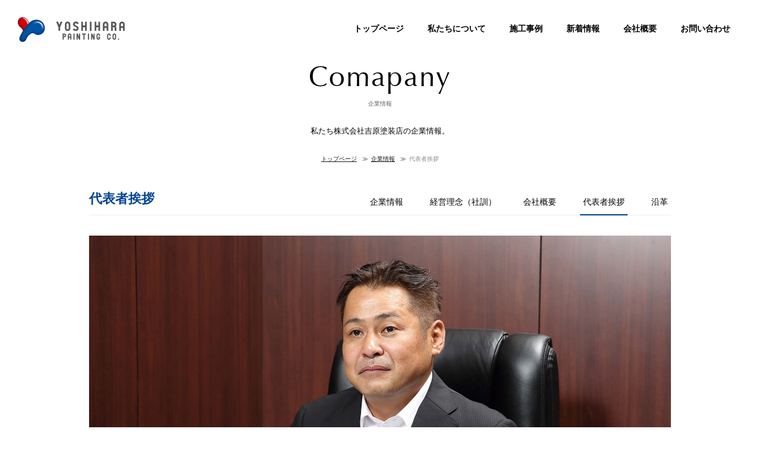

--- FILE ---
content_type: text/html; charset=UTF-8
request_url: https://yoshipen.biz/company/greeting/
body_size: 5385
content:
<!doctype html>
<html lang="ja">
<head>
<meta charset="utf-8">
<meta name="viewport" content="width=device-width, initial-scale=1.0">

<!--[if lt IE 9]>
<script src="https://yoshipen.biz/wp-content/themes/aTheme/inc/lib/html5shiv.js"></script>
<![endif]-->
<meta name='robots' content='index, follow, max-image-preview:large, max-snippet:-1, max-video-preview:-1' />

	<!-- This site is optimized with the Yoast SEO plugin v16.5 - https://yoast.com/wordpress/plugins/seo/ -->
	<title>代表者挨拶 | 岡山県の外壁塗装・内壁塗装・防水工事｜(株)吉原塗装店</title>
	<meta name="description" content="倉敷に拠点を置くケーズホームの企業情報をご確認ください。KsHome(ケーズホー ム)では岡山県内(倉敷)のお客様を中心に新築工事・リフォーム工事・エ クステリア工事・店舗工事・設計業務を行っております。" />
	<link rel="canonical" href="https://yoshipen.biz/company/greeting/" />
	<meta property="og:locale" content="ja_JP" />
	<meta property="og:type" content="article" />
	<meta property="og:title" content="代表者挨拶 | 岡山県の外壁塗装・内壁塗装・防水工事｜(株)吉原塗装店" />
	<meta property="og:description" content="倉敷に拠点を置くケーズホームの企業情報をご確認ください。KsHome(ケーズホー ム)では岡山県内(倉敷)のお客様を中心に新築工事・リフォーム工事・エ クステリア工事・店舗工事・設計業務を行っております。" />
	<meta property="og:url" content="https://yoshipen.biz/company/greeting/" />
	<meta property="og:site_name" content="岡山県の外壁塗装・内壁塗装・防水工事｜(株)吉原塗装店" />
	<meta property="article:modified_time" content="2020-07-10T07:28:19+00:00" />
	<meta property="og:image" content="https://yoshipen.biz/wp-content/uploads/2019/10/daihyou.jpg" />
	<meta name="twitter:card" content="summary" />
	<script type="application/ld+json" class="yoast-schema-graph">{"@context":"https://schema.org","@graph":[{"@type":"WebSite","@id":"https://yoshipen.biz/#website","url":"https://yoshipen.biz/","name":"\u5ca1\u5c71\u770c\u306e\u5916\u58c1\u5857\u88c5\u30fb\u5185\u58c1\u5857\u88c5\u30fb\u9632\u6c34\u5de5\u4e8b\uff5c(\u682a)\u5409\u539f\u5857\u88c5\u5e97","description":"\u5ca1\u5c71\u770c\u5ca1\u5c71\u5e02\u3067\u5916\u58c1\u5857\u88c5\u30fb\u5185\u58c1\u5857\u88c5\u30fb\u9632\u6c34\u5de5\u4e8b\u3092\u884c\u306a\u3063\u3066\u3044\u308b(\u682a)\u5409\u539f\u5857\u88c5\u5e97\u3067\u3059\u3002\u4f4f\u5b85\u306e \u5916\u58c1\u30fb\u5185\u58c1\u5857\u88c5\u3092\u306f\u3058\u3081\u3001\u516c\u5171\u65bd\u8a2d\u306e\u5857\u88c5\u307e\u3067\u5e45\u5e83\u304f\u5bfe\u5fdc\u3055\u305b\u3066\u9802\u304d\u3001\u662d\u548c36\u5e74\u306e\u5275\u696d\u4ee5\u6765\u3001 \u73fe\u5728\u307e\u3067\u306b1000\u68df\u3092\u8d85\u3048\u308b\u69d8\u3005\u306a\u5efa\u7269\u306e\u5857\u308a\u66ff\u3048\u5de5\u4e8b\u306b\u643a\u308f\u3063\u3066\u304d\u307e\u3057\u305f\u3002\u3053\u308c\u304b\u3089\u3082\u5857\u88c5\u5de5 \u4e8b\u3092\u901a\u3058\u3066\u5730\u57df\u5ca1\u5c71\u306e\u7686\u69d8\u306e\u66ae\u3089\u3057\u3092\u652f\u3048\u3066\u3044\u304d\u307e\u3059\u3002","potentialAction":[{"@type":"SearchAction","target":"https://yoshipen.biz/?s={search_term_string}","query-input":"required name=search_term_string"}],"inLanguage":"ja"},{"@type":"ImageObject","@id":"https://yoshipen.biz/company/greeting/#primaryimage","inLanguage":"ja","url":"https://yoshipen.biz/wp-content/uploads/2019/10/daihyou.jpg","contentUrl":"https://yoshipen.biz/wp-content/uploads/2019/10/daihyou.jpg","width":1920,"height":1080},{"@type":"WebPage","@id":"https://yoshipen.biz/company/greeting/#webpage","url":"https://yoshipen.biz/company/greeting/","name":"\u4ee3\u8868\u8005\u6328\u62f6 | \u5ca1\u5c71\u770c\u306e\u5916\u58c1\u5857\u88c5\u30fb\u5185\u58c1\u5857\u88c5\u30fb\u9632\u6c34\u5de5\u4e8b\uff5c(\u682a)\u5409\u539f\u5857\u88c5\u5e97","isPartOf":{"@id":"https://yoshipen.biz/#website"},"primaryImageOfPage":{"@id":"https://yoshipen.biz/company/greeting/#primaryimage"},"datePublished":"2017-01-20T04:36:07+00:00","dateModified":"2020-07-10T07:28:19+00:00","description":"\u5009\u6577\u306b\u62e0\u70b9\u3092\u7f6e\u304f\u30b1\u30fc\u30ba\u30db\u30fc\u30e0\u306e\u4f01\u696d\u60c5\u5831\u3092\u3054\u78ba\u8a8d\u304f\u3060\u3055\u3044\u3002KsHome(\u30b1\u30fc\u30ba\u30db\u30fc \u30e0)\u3067\u306f\u5ca1\u5c71\u770c\u5185(\u5009\u6577)\u306e\u304a\u5ba2\u69d8\u3092\u4e2d\u5fc3\u306b\u65b0\u7bc9\u5de5\u4e8b\u30fb\u30ea\u30d5\u30a9\u30fc\u30e0\u5de5\u4e8b\u30fb\u30a8 \u30af\u30b9\u30c6\u30ea\u30a2\u5de5\u4e8b\u30fb\u5e97\u8217\u5de5\u4e8b\u30fb\u8a2d\u8a08\u696d\u52d9\u3092\u884c\u3063\u3066\u304a\u308a\u307e\u3059\u3002","breadcrumb":{"@id":"https://yoshipen.biz/company/greeting/#breadcrumb"},"inLanguage":"ja","potentialAction":[{"@type":"ReadAction","target":["https://yoshipen.biz/company/greeting/"]}]},{"@type":"BreadcrumbList","@id":"https://yoshipen.biz/company/greeting/#breadcrumb","itemListElement":[{"@type":"ListItem","position":1,"name":"\u30db\u30fc\u30e0","item":"https://yoshipen.biz/"},{"@type":"ListItem","position":2,"name":"\u4f01\u696d\u60c5\u5831","item":"https://yoshipen.biz/company/"},{"@type":"ListItem","position":3,"name":"\u4ee3\u8868\u8005\u6328\u62f6"}]}]}</script>
	<!-- / Yoast SEO plugin. -->


<link rel='dns-prefetch' href='//code.jquery.com' />
<link rel='dns-prefetch' href='//cdnjs.cloudflare.com' />
<link rel='dns-prefetch' href='//s.w.org' />
		<script type="text/javascript">
			window._wpemojiSettings = {"baseUrl":"https:\/\/s.w.org\/images\/core\/emoji\/13.0.1\/72x72\/","ext":".png","svgUrl":"https:\/\/s.w.org\/images\/core\/emoji\/13.0.1\/svg\/","svgExt":".svg","source":{"concatemoji":"https:\/\/yoshipen.biz\/wp-includes\/js\/wp-emoji-release.min.js?ver=5.7.14"}};
			!function(e,a,t){var n,r,o,i=a.createElement("canvas"),p=i.getContext&&i.getContext("2d");function s(e,t){var a=String.fromCharCode;p.clearRect(0,0,i.width,i.height),p.fillText(a.apply(this,e),0,0);e=i.toDataURL();return p.clearRect(0,0,i.width,i.height),p.fillText(a.apply(this,t),0,0),e===i.toDataURL()}function c(e){var t=a.createElement("script");t.src=e,t.defer=t.type="text/javascript",a.getElementsByTagName("head")[0].appendChild(t)}for(o=Array("flag","emoji"),t.supports={everything:!0,everythingExceptFlag:!0},r=0;r<o.length;r++)t.supports[o[r]]=function(e){if(!p||!p.fillText)return!1;switch(p.textBaseline="top",p.font="600 32px Arial",e){case"flag":return s([127987,65039,8205,9895,65039],[127987,65039,8203,9895,65039])?!1:!s([55356,56826,55356,56819],[55356,56826,8203,55356,56819])&&!s([55356,57332,56128,56423,56128,56418,56128,56421,56128,56430,56128,56423,56128,56447],[55356,57332,8203,56128,56423,8203,56128,56418,8203,56128,56421,8203,56128,56430,8203,56128,56423,8203,56128,56447]);case"emoji":return!s([55357,56424,8205,55356,57212],[55357,56424,8203,55356,57212])}return!1}(o[r]),t.supports.everything=t.supports.everything&&t.supports[o[r]],"flag"!==o[r]&&(t.supports.everythingExceptFlag=t.supports.everythingExceptFlag&&t.supports[o[r]]);t.supports.everythingExceptFlag=t.supports.everythingExceptFlag&&!t.supports.flag,t.DOMReady=!1,t.readyCallback=function(){t.DOMReady=!0},t.supports.everything||(n=function(){t.readyCallback()},a.addEventListener?(a.addEventListener("DOMContentLoaded",n,!1),e.addEventListener("load",n,!1)):(e.attachEvent("onload",n),a.attachEvent("onreadystatechange",function(){"complete"===a.readyState&&t.readyCallback()})),(n=t.source||{}).concatemoji?c(n.concatemoji):n.wpemoji&&n.twemoji&&(c(n.twemoji),c(n.wpemoji)))}(window,document,window._wpemojiSettings);
		</script>
		<style type="text/css">
img.wp-smiley,
img.emoji {
	display: inline !important;
	border: none !important;
	box-shadow: none !important;
	height: 1em !important;
	width: 1em !important;
	margin: 0 .07em !important;
	vertical-align: -0.1em !important;
	background: none !important;
	padding: 0 !important;
}
</style>
	<link rel='stylesheet' id='wp-block-library-css'  href='https://yoshipen.biz/wp-includes/css/dist/block-library/style.min.css?ver=5.7.14' type='text/css' media='all' />
<link rel='stylesheet' id='style-css'  href='https://yoshipen.biz/wp-content/themes/aTheme/style.css' type='text/css' media='all' />
<link rel='stylesheet' id='main-css'  href='https://yoshipen.biz/wp-content/themes/aTheme/inc/main.css' type='text/css' media='all' />
<link rel='stylesheet' id='res-css'  href='https://yoshipen.biz/wp-content/themes/aTheme/inc/res.css' type='text/css' media='all' />
<link rel='stylesheet' id='fancyboxcss-css'  href='https://yoshipen.biz/wp-content/themes/aTheme/inc/lib/fancybox/jquery.fancybox.min.css' type='text/css' media='all' />
<link rel='stylesheet' id='swipercss-css'  href='https://cdnjs.cloudflare.com/ajax/libs/Swiper/3.3.1/css/swiper.min.css' type='text/css' media='all' />
<link rel='stylesheet' id='icon-font-css'  href='https://yoshipen.biz/wp-content/themes/aTheme/inc/lib/MyFontsWebfontsKit/MyFontsWebfontsKit.css' type='text/css' media='all' />
<script type='text/javascript' src='https://yoshipen.biz/wp-includes/js/jquery/jquery.min.js?ver=3.5.1' id='jquery-core-js'></script>
<script type='text/javascript' src='https://yoshipen.biz/wp-includes/js/jquery/jquery-migrate.min.js?ver=3.3.2' id='jquery-migrate-js'></script>
<script type='text/javascript' src='https://code.jquery.com/ui/1.12.1/jquery-ui.js?ver=5.7.14' id='jquery-ui-js'></script>
<script type='text/javascript' src='https://yoshipen.biz/wp-content/themes/aTheme/inc/lib/fancybox/jquery.fancybox.min.js?ver=5.7.14' id='fancybox-js'></script>
<script type='text/javascript' src='https://cdnjs.cloudflare.com/ajax/libs/Swiper/3.4.0/js/swiper.min.js?ver=5.7.14' id='swiper-js'></script>
<script type='text/javascript' src='https://yoshipen.biz/wp-content/themes/aTheme/inc/script.js?ver=5.7.14' id='script-js'></script>
<link rel="https://api.w.org/" href="https://yoshipen.biz/wp-json/" /><link rel="alternate" type="application/json" href="https://yoshipen.biz/wp-json/wp/v2/pages/724" /><link rel="alternate" type="application/json+oembed" href="https://yoshipen.biz/wp-json/oembed/1.0/embed?url=https%3A%2F%2Fyoshipen.biz%2Fcompany%2Fgreeting%2F" />
<link rel="alternate" type="text/xml+oembed" href="https://yoshipen.biz/wp-json/oembed/1.0/embed?url=https%3A%2F%2Fyoshipen.biz%2Fcompany%2Fgreeting%2F&#038;format=xml" />
</head>
<body id="aGreetingPage">
<header>
    <div id="aMenuOpen" class="aSmView"><a href="#"><span></span></a></div>
    <div id="aHeadLogo"><a href="https://yoshipen.biz/"><img src="https://yoshipen.biz/wp-content/themes/aTheme/img/parts/TOPlogo.png" alt="YOSHIHARA PAINTING"></a></div>
    <div id="aHeadMenu" class="aPcView">
        <ul>
            <li><a href="https://yoshipen.biz/">トップページ</a></li>
            <li><a href="https://yoshipen.biz/about/">私たちについて</a></li>
            <li><a href="https://yoshipen.biz/work/">施工事例</a></li>
            <li><a href="https://yoshipen.biz/news/">新着情報</a></li>
            <li><a href="https://yoshipen.biz/company/">会社概要</a></li>
            <li><a href="https://yoshipen.biz/contact/">お問い合わせ</a></li>
        </ul>
    </div>
    <div id="aMainMenu">
        <div id="aMenuClose"><img src="https://yoshipen.biz/wp-content/themes/aTheme/img/parts/menuClose.png" width="30" height="30"></div>
        <div id="aMenuWrap">
            <div id="aMenuLogo"><a href="https://yoshipen.biz/"><img src="https://yoshipen.biz/wp-content/themes/aTheme/img/parts/TOPlogo.png" alt="YOSHIHARA PAINTING"></a></div>
            <nav>
                <ul>
                    <li><a href="https://yoshipen.biz/">Top<span>トップページ</span></a></li>
                    <li><a href="https://yoshipen.biz/about/">About<span>私たちについて</span></a></li>
                    <li><a href="https://yoshipen.biz/work/">Work<span>施工事例</span></a></li>
                    <li><a href="https://yoshipen.biz/news/">News<span>新着情報</span></a></li>
                    <li><a href="https://yoshipen.biz/company/">Company<span>会社概要</span></a></li>
                    <li><a href="https://yoshipen.biz/contact/">Contact<span>お問い合わせ</span></a></li>
                </ul>
            </nav>
            <div id="aMenuCont">
                <address>
                    株式会社吉原塗装店<br>〒701-0205 岡山市南区妹尾 4011-1
                </address>
                <p>TEL.<a href="tel:0862811355" title="086-281-1355">086-281-1355</a>　FAX.086-282-2289</p>
            </div>
        </div>
    </div>


</header>
<div id="aMainWrap">
    <div id="aCompanyPageWrap" class="aBaseWrap">
        <div id="aPageHead">
            <h1>Comapany</h1>
            <i>企業情報</i>
            <p>私たち株式会社吉原塗装店の<br>企業情報。</p>
            <div id="aTopicPath">
                <div><a href="https://yoshipen.biz/">トップページ</a></div>
                <div><a href="https://yoshipen.biz/company/">企業情報</a></div>
                <div>代表者挨拶</div>
            </div>
            <div id="aPageTab">
                <div><a href="https://yoshipen.biz/company/">企業情報</a></div>
                <div><a href="https://yoshipen.biz/company/motto/">経営理念（社訓）</a></div>
                <div><a href="https://yoshipen.biz/company/profile/">会社概要</a></div>
                <div class="aActive"><a href="https://yoshipen.biz/company/greeting/">代表者挨拶</a></div>
				<div><a href="https://yoshipen.biz/company/history/">沿革</a></div>
            </div>
        </div>
        <div id="aPageCont">
            <h2>代表者挨拶</h2>
            <div id="aMainImg"><img src="https://yoshipen.biz/wp-content/uploads/2019/10/daihyou.jpg" alt="代表者挨拶"/></div>
			            <h3>外壁塗装を通じて実現する<br>
豊かな暮らしと住みよい社会。</h3>
            <p class="aBaseTxt">こんにちは。岡山県で外壁塗装・内壁塗装・防水工事を行なっている株式会社吉原塗装店代表の高木尚毅と申します。この度は当社のホームページにお越しいただき誠にありがと うございます。株式会社吉原塗装店では一般住宅における外壁・内壁塗装をはじめ、公共施設の塗装まで幅広く対応させていただき、昭和36年の創業以来、現在までに 1000 棟 を超える様々な建物の塗り替え工事に携わってきました。お陰さまで皆様方から厚いご信頼をいただき会社も順調に発展しております。これからも株式会社 吉原塗装店は、塗装業を通じて地域岡山の皆様の暮らしを支える存在であり続けると共に、社員一同、一件一件のお客様にご満足いただける品質をご 提供いたしますので、今後とも一層のご支援とご鞭撻を賜りますようお願い申し上げます。</p>
            <p class="aBaseTxt">2016年1月<br>
                株式会社吉原塗装店　代表　高木尚毅</p>
        </div>
</div>
<footer>
    <div class="aBaseWrap">
        <div id="aFootCont">
            <div id="aFootLogo"><a href="https://yoshipen.biz/"><img src="https://yoshipen.biz/wp-content/themes/aTheme/img/parts/footLogo.png" alt="KsHome"></a></div>
            <address>
            株式会社吉原塗装店　〒701-0205 岡山市南区妹尾 4011-1<br> TEL.086-281-1355 FAX.086-282-2289
            </address>
            <p>&copy;2018 YOSHIHARA PAINTING CO.</p>
        </div>
    </div>
</footer>
<script type='text/javascript' src='https://yoshipen.biz/wp-includes/js/wp-embed.min.js?ver=5.7.14' id='wp-embed-js'></script>
</body>
</html>

--- FILE ---
content_type: text/css
request_url: https://yoshipen.biz/wp-content/themes/aTheme/style.css
body_size: 527
content:
/*
Theme Name: aTheme
Theme URI: 
Description: 
Version: 0.1
Author: 
Author URI: 
License: 
License URI: 
Tags: 
Text Domain: 
*/

html{color:#000;background:#FFF}body,div,dl,dt,dd,ul,ol,li,h1,h2,h3,h4,h5,h6,pre,code,form,fieldset,legend,input,textarea,p,blockquote,th,td{margin:0;padding:0}table{border-collapse:collapse;border-spacing:0}fieldset,img{border:0;vertical-align: middle}address,caption,cite,code,dfn,em,strong,th,var{font-style:normal;font-weight:normal}ol,ul{list-style:none}caption,th{text-align:left}h1,h2,h3,h4,h5,h6{font-size:100%;font-weight:normal}q:before,q:after{content:''}abbr,acronym{border:0;font-variant:normal}sup{vertical-align:text-top}sub{vertical-align:text-bottom}input,textarea,select{font-family:inherit;font-size:inherit;font-weight:inherit}input,textarea,select{*font-size:100%}legend{color:#000}a{text-decoration:none}

.clearfix:after{content:"";clear:both;display:block;}

.aFrameWrap {
    position: relative;
    width: 100%;
    padding-top: 47.25%;
}

.aFrameWrap iframe {
    position: absolute;
    top: 0;
    right: 0;
    width: 100% !important;
    height: 100% !important;
}


--- FILE ---
content_type: text/css
request_url: https://yoshipen.biz/wp-content/themes/aTheme/inc/main.css
body_size: 3988
content:
@charset "UTF-8";

html,
body {
    font-family: "OptimaLTStd", "Yu Gothic Medium", "游ゴシック Medium", YuGothic, "游ゴシック体", "ヒラギノ角ゴ Pro W3", "Hiragino Kaku Gothic Pro", "メイリオ", Meiryo, Osaka, "ＭＳ Ｐゴシック", "MS PGothic", sans-serif;
    width: 100%;
    color: #000;
}

img {
    max-width: 100%;
    height: auto;
    border: 0 none !important;
}

iframe {
    vertical-align: middle;
}

a {
    color: #000;
}

.aSmView {
    display: none;
}

.aZoomImg {
    overflow: hidden;
    display: inline-block;
    vertical-align: middle;
}

.aZoomImg img {
    -webkit-transition: -webkit-transform 2s ease;
    transition: transform 2s ease;
}

.aZoomImg:hover img {
    -webkit-transform: scale(1.05);
    -ms-transform: scale(1.05);
    transform: scale(1.05)
}

.aSlideZoom img {
    -webkit-transition: -webkit-transform 8s;
    transition: transform 8s;
    -webkit-transform: scale(1.05);
    -ms-transform: scale(1.05);
    transform: scale(1.05)
}

a.aLinkWrap {
    border: none;
    outline: none;
    display: block;
    width: 100%;
    height: 100%;
    position: absolute;
    left: 0;
    top: 0;
    -webkit-transition: all 3s;
    -moz-transition: all 3s;
    -ms-transition: all 3s;
    -o-transition: all 3s;
    transition: all 3s;
}

a.aLinkWrap:hover {
    background-color: #FFF;
    filter: alpha(opacity=50);
    -moz-opacity: 0.5;
    opacity: 0.5;
}

.swiper-pagination-bullet {
    border: 1px solid #FFF;
    background-color: transparent !important;
    opacity: 1 !important;
}

.swiper-pagination-bullet-active {
    background: #FFF !important;
}

.aBaseWrap {
    max-width: 980px;
    margin: 0 auto;
    position: relative;
}

/* ヘッダー */

body > header {
    width: 100%;
    height: 100px;
    /*border-top: 10px solid #000;*/
    background-color: rgba(255,255,255,0.8);
    position: fixed;
    top: 0;
    left: 0;
    z-index: 9999;
}

#aMenuOpen {
    margin: 33px;
    width: 34px;
    height: 34px;
    float: left;
    text-align: center;
    cursor: pointer;
    position: relative;
}

#aMenuOpen a span,
#aMenuOpen a:before,
#aMenuOpen a:after {
    content: '';
    display: block;
    border-top: 1px solid #000;
    position: absolute;
    left: 0px;
    width: 100%;
}

#aMenuOpen a {
    height: 100%;
    width: 100%;
display: block;
}
#aMenuOpen a span {
    top: 50%;
}
#aMenuOpen a:before {
    top: 5px;
}

#aMenuOpen a:after {
    bottom: 5px;
}

#aMenuClose {
    z-index: 1;
}

#aHeadLogo {
    padding: 29px 0px 10px 30px;
    float: left;
    width: 180px;
}

#aHeadLogo a {
    display: block;
}

#aMainMenu {
    /*display: none;*/
    width: 450px;
    height: 100%;
    background: #FFF;
    position: fixed;
    left: -450px;
    top: 0;
    z-index: 9999;
    clear: both;
    -webkit-transition: left 0.6s cubic-bezier(0.8, 0, 0.2, 1);
    transition: left 0.6s cubic-bezier(0.8, 0, 0.2, 1);
}

#aMainMenu.aActive {
    left: 0;
    -webkit-transition: left 0.6s cubic-bezier(0.8, 0, 0.2, 1);
    transition: left 0.6s cubic-bezier(0.8, 0, 0.2, 1);
}



#aMenuLogo a {
    display: block;
}

#aMenuClose {
    position: absolute;
    top: 50px;
    right: 50px;
    cursor: pointer;
}

#aMainMenu nav {
    /* padding-top: 200px; */
    width: 100%;
    position: absolute;
    top: 50%;
    right: 0;
    bottom: 0;
    left: 0;
    margin: auto;
    margin-top: -270px;
}

#aMainMenu ul {
    padding-left: 42px;
}

#aMainMenu ul li {
    margin-bottom: 22px;
    font-family: 'OptimaLTStd', sans-serif;
    font-weight: bold;
    font-size: 15px;
    line-height: 20px;
}

#aMainMenu ul li a {
    color: #000;
}

#aMainMenu ul li span {

    font-family: "ヒラギノ角ゴ Pro W3", "Hiragino Kaku Gothic Pro", "メイリオ", Meiryo, Osaka, "ＭＳ Ｐゴシック", "MS PGothic", sans-serif;
    font-weight: normal;
    font-size: 10px;
    color: #666;
    display: block;
    line-height: 30px;
}

#aMenuCont {
    position: absolute;
    bottom: 40px;
    left: 42px;
    font-size: 10px;
    line-height: 20px;
}

#aMenuLogo {
position: absolute;
    bottom: 130px;
    left: 42px;
}
#aMenuLogo img {
width: 165px;
}
#aBody {
    padding-top: 100px;
}
/* フッター */

footer {
    padding: 60px;
    background: #666666;
    color: #FFF;
    text-align: center;
    line-height: 50px;
}

#aFootCont {

}

#aFootLogo {
    margin-bottom: 30px;
}

#aFootLogo img {
    width: 165px;

}

#aFootCont address {
    display: block;
    font-size: 11px;

}
#aFootCont address br {
    display: none;
}
#aFootCont p {
    font-size: 10px;

    color: #FFF;
}

/* 共通スタイル */

#aMainWrap {
    padding-top: 100px;
}

#aPageHead {
    margin-bottom: 34px;
    position: relative;
}

#aPageHead h1 {
    font-family: 'OptimaLTStd', Times, serif;
    font-size: 48px;
    line-height: 68px;
    letter-spacing: 2px;
    text-align: center;
}
#aPageHead > i {
    font-style: normal;
    text-align: center;
    font-size: 10px;
    color:#666666;
    display: block;
    margin-bottom: 30px;
}
#aPageHead > p {
    text-align: center;
    font-size: 13px;
    margin-bottom: 30px;
}
#aPageHead > p br {
    display: none;
}
#aTopicPath {
    text-align: center;
    font-size: 0;
}

#aTopicPath div {
    display: inline-block;
    padding: 0 12px;
    font-size: 10px;
    line-height: 18px;
    color: #918b8a;
    position: relative;
}

#aTopicPath div:before {
    content: "≫";
    color: #231815;
    position: absolute;
    top: 0;
    left: -3px;
}

#aTopicPath div:first-child:before {
    display: none;
}

#aTopicPath div a {
    text-decoration: underline;
    color: #231815;
}

#aPageTab {
    position: absolute;
    right: 0;
    bottom: -85px;
    overflow: hidden;
}

#aPageTab div {
    float: left;
    margin-left: 35px;
    font-size: 14px;
    line-height: 38px;
}

#aPageTab div a {
    display: block;
    padding: 0 5px;
    border-bottom: 2px solid transparent;
}

#aPageTab div a:hover,
#aPageTab div.aActive a {
    border-bottom: 2px solid #004495;
}

#aPageCont {
    margin-bottom: 100px;
}
#aAboutCont {
    margin-bottom: 100px;
}
#aPageCont h2 {
    padding: 7px 0;
    border-bottom: 1px solid #EEE;
    margin-bottom: 34px;
    font-weight: bold;
    font-size: 22px;
    line-height: 36px;
    color: #004495;
}
#aAboutCont h2 {
    padding: 7px 0;
    border-bottom: 1px solid #EEE;
    margin-bottom: 34px;
    font-weight: bold;
    font-size: 22px;
    line-height: 36px;
    color: #004495;
}
#aPageCont h3 {
    margin-bottom: 25px;
    /*font-family: "游明朝体", "Yu Mincho", YuMincho, "ヒラギノ明朝 Pro W3", "Hiragino Mincho Pro", "ＭＳ Ｐ明朝", "MS PMincho", serif;*/
    font-size: 25px;
    line-height: 40px;
    font-weight: bold;
    /*color: #004495;*/
}
#aAboutCont h3 {
    margin-bottom: 25px;
    /*font-family: "游明朝体", "Yu Mincho", YuMincho, "ヒラギノ明朝 Pro W3", "Hiragino Mincho Pro", "ＭＳ Ｐ明朝", "MS PMincho", serif;*/
    font-size: 30px;
    line-height: 80px;
    font-weight: bold;
    /*color: #004495;*/
}

#aMainImg {
    margin-bottom: 35px;
}
.aAboutImg {
    margin-bottom: 35px;
    float: left;
    width: 374px;
    margin-right: 47px;
}


.aBaseTxt {
    margin-bottom: 50px;
    font-size: 14px;
    line-height: 30px;
}
.aPageContWrap {
    overflow: hidden;
    margin-bottom: 35px;
    border-bottom: 1px solid #EEE;
}
/* トップページ */

#aMainSlideWrap {
    width: 100%;
    height: 100vh;
    text-align: center;
    position: relative;
}

#aMainSlideWrap img {
    width: 100%;
    height: 100vh;
    background-size: cover;
    background-position: center;
}

#aMainSlide {
    overflow: visible;
}

#aMainSlide .swiper-wrapper {
    overflow: hidden;
}

#aMainSlide .swiper-pagination {
    bottom: 50px;
}

#aSubSlide {
    position: absolute;
    top: 0px;
    left: 0px;
    width: 100%;
    height: 100%;
}

#aSubSlide .swiper-wrapper,
#aSubSlide .swiper-wrapper .swiper-slide {
    height: 100% !important;
}

#aSubSlide img {
    width: 100%;
    height: 100%;
    background-size: cover;
    background-position: center;
}

/* ニュース */

#aNewsWrap {
    padding-top: 37px;
    margin: 84px 0;
    border-top: 1px solid #EEE;
    overflow: hidden;
}

#aNewsSide {
    width: 210px;
    float: right;
}

#aNewsSide ul li {
    font-weight: bold;
    font-size: 14px;
    line-height: 42px;
}

#aNewsSide ul li a {
    display: block;
    border-bottom: 1px solid transparent;
}

#aNewsSide ul li a:hover,
#aNewsSide ul li.aActive a {
    border-bottom: 1px solid #004495;
}

#aNewsSide h4 {
    font-family: 'OptimaLTStd', Times, serif;
    font-size: 24px;
    line-height: 40px;
    letter-spacing: 2px;

}

#aNewsSide h4 img {
    vertical-align: top;
}

#aNewsSide p {
    margin-bottom: 7px;
    font-size: 12px;
    line-height: 20px;
    color: #A2A8B5;
    border-bottom: 1px solid #EEE;
    padding-bottom: 10px;
}

.aNewsCategory {
    margin-bottom: 25px;
}


.aNewsArticle dl {
    padding-top: 18px;
}

.aNewsArticle dl dt {

    font-weight: bold;
    font-size: 14px;
    line-height: 30px;
}

.aNewsArticle dl dd {
    margin-bottom: 15px;
    font-size: 11px;
    line-height: 20px;
    color:#A4AAB7;
}

.aNewsArticle dl dd a:hover {
    text-decoration: underline;
}

#aNewsCont {
    width: 720px;
    float: left;
}

#aNewsList li {
    padding-bottom: 30px;
    margin-bottom: 30px;
    overflow: hidden;
    position: relative;
    border-bottom: 1px solid #EEE;
}

.aNewsListImg {
    width: 270px;
    float: left;
}

.aNewsListImg img {
    width: 100%;
    height: auto;
    background-size: cover;
    background-position: center;
}

.aNewsListTxt {
    margin-left: 300px;
}

.aNewsListTxt h4 {
    height: 30px;
    padding-top: 10px;
    margin-bottom: 30px;
    /*font-family: "游明朝体", "Yu Mincho", YuMincho, "ヒラギノ明朝 Pro W3", "Hiragino Mincho Pro", "ＭＳ Ｐ明朝", "MS PMincho", serif;*/
    font-weight: bold;
    font-size: 16px;
    line-height: 30px;
    overflow: hidden;
}

.aNewsListTxt div {
    height: 35px;
    font-size: 10px;
    line-height: 25px;
    color:#A4AAB7;
    overflow: hidden;
}
.aNewsListTxt p {
    font-size: 12px;
    line-height: 25px;
    height: 75px;
    overflow: hidden;
}
.aNewsPostMainImg {
    margin-bottom: 30px;
}

#aNewsPost p {
    font-size: 14px;
    line-height: 30px;
}
#aNewsPost h3 {
    font-size: 20px;
    line-height: 31px;
    margin-bottom: 30px;
    font-weight: bold;
}

#aNewsPostDate {
    font-size: 10px;
    color:#A4AAB7;
    margin-bottom: 20px;
}
/* ページ毎のスタイル */

#aProfTable {
    width: 100%;
}

#aProfTable th,
#aProfTable td {
    padding: 20px 15px;
    border: 1px solid #EEEEEE;
    font-size: 14px;
    line-height: 20px;
    vertical-align: top;
}

#aProfTable th {
    width: 160px;
    /*font-weight: bold;
    color: #3A4865;*/
}

.aContTxt {
    margin-bottom: 20px;
    font-size: 14px;
    line-height: 30px;
}

.aContTxt b {
    font-weight: bold;
    color: #004495;
}

#aContTable {
    margin: 40px 0 110px;
    width: 100%;
}

#aContTable th,
#aContTable td {
    border: 1px solid #EEE;
    font-size: 14px;
    line-height: 20px;
    vertical-align: top;
}

#aContTable th {
    width: 200px;
    padding: 20px 15px;
    font-weight: bold;
    color: #3A4865;
}

#aContTable td {
    padding: 15px;
}

#aContTable th span {
    color: #534495;
}

#aContTable input[type="text"],
#aContTable input[type="email"],
#aContTable textarea {
    border: 1px solid #CCD0DA;
    font-size: 14px;
    line-height: 20px;
}

#aContTable input[type="text"],
#aContTable input[type="email"] {
    width: 280px;
    padding: 4px;
}

#aContTable .aContAddr input[type="text"] {
    width: 80px;
}

#aContTable input[type="radio"] {
    border: 1px solid #9A9A9A;
    vertical-align: text-bottom;
}

#aContTable select {
    width: 290px;
    height: 30px;
    border: 1px solid #CCD0DA;
    font-size: 14px;
    line-height: 30px;
}

#aContTable td span {
    padding-left: 5px;
    font-size: 11px;
    color: #A2A8B5;
}

#aContTable label {
    margin-right: 15px;
    line-height: 30px;
}

#aContTable textarea {
    width: 100%;
    height: 150px;
    padding: 4px;
    -webkit-box-sizing: border-box;
    -moz-box-sizing: border-box;
    -ms-box-sizing: border-box;
    -o-box-sizing: border-box;
    box-sizing: border-box;
    vertical-align: middle;
}

.aSubmitBtn {
    text-align: center;
}

.aSubmitBtn input[type="submit"] {
    width: 320px;
    background: #004495;
    color: #FFF;
    text-align: center;
    border: none;
    font-size: 14px;
    line-height: 52px;
}

.aCaseWrap {
    max-width: 1600px;
    /*padding-top: 40px;*/
    margin: 0 auto 100px;
    padding-top: 10px;
}

ul.listCover {
    display: flex;
    justify-content: space-between;
    flex-wrap: wrap;
    padding: 0 20px;
}
ul.listCover::after{
    content:"";
    display: block;
    width:32%;
}

ul.listCover li {
    width: 32%;
    margin-bottom: 30px;
}
ul.listCover li img {
    width: 100%;
    height: auto;
    background-size: cover;
    background-position: center;
}
.aCaseList,
.aCaseCont {
    overflow: hidden;
    /*margin: 0 0 0px -35px;*/
    font-size: 0;
    padding: 10px 0;
}


.aCaseList li {
    width: 510px;
    margin-left: 35px;
    margin-bottom: 35px;
    display: inline-block;
    font-size: 14px;
}

.aCaseList li img {
    width: 100%;
    height: auto;
    background-size: cover;
    background-position: center;
}

.aCaseWrap ul li h3 {
    /*font-family: "游明朝体", "Yu Mincho", YuMincho, "ヒラギノ明朝 Pro W3", "Hiragino Mincho Pro", "ＭＳ Ｐ明朝", "MS PMincho", serif;*/
}

.aCaseCont li {
    width: 640px;
    margin-left: 12px;
    float: left;
}

.aCaseContTxt {
    padding-left: 60px;
}

.aCaseContTxt div {
    padding-top: 95px;
    margin-bottom: 22px;
    font-size: 12px;
    color: #A2A8B5;
    line-height: 22px;
}

.aCaseContTxt h3 {
    margin-bottom: 32px;
    font-size: 20px;
    line-height: 34px;
    color: #004495;
}

.aCaseContTxt p {
    font-size: 12px;
    line-height: 26px;
}

#aCaseCat {
    font-size: 0;
    text-align: center;
    padding-bottom: 60px;
    font-family: 'OptimaLTStd', Times, serif;
}

#aCaseCat > div {
    display: inline-block;
    font-size: 26px;
    line-height: 1.5em;
    letter-spacing: 10px;
    width: 50%;
}

#aCaseCat > div a {
    padding: 0 70px;
}

#aCaseCat > div.newbuild {
    border-right: 1px solid #DDD;

    box-sizing: border-box;
    text-align: right;
}

#aCaseCat > div.reform {
    /*border-right: 1px solid #DDD;*/

    text-align: left;
}

#aTestMenu {
    float: right;
}

#aTestMenu li {
    padding: 36px 20px;
    font-weight: bold;
    font-size: 14px;
    float: left;
}

#aTestMenu li:before {
    content: ">";
    display: inline-block;
    padding-right: 5px;
    font-weight: normal;
    line-height: 19px;
    vertical-align: top;
}

#aTestMenu li a:hover {
    text-decoration: underline;
}

#aProfMap {
    margin-bottom: 46px;
}



#aHistoryList {
    font-size: 14px;
    line-height: 35px;
}

.aCaseCat {
    text-align: center;
    font-size: 14px;
    margin-bottom: 50px;
    font-weight: bold;
}

.aCaseCat a {
    margin: 0 10px;
    line-height: 2;
}

#aHeadMenu {
    float: right;
    line-height: 100px;
}

#aHeadMenu ul {
    font-size: 0;
    padding-right: 30px;
}
#aHeadMenu ul li {
font-size: 14px;
    font-weight: bold;
    display: inline-block;
    margin: 0 20px;
}

--- FILE ---
content_type: text/css
request_url: https://yoshipen.biz/wp-content/themes/aTheme/inc/res.css
body_size: 3081
content:
@charset "UTF-8";

@media screen and (max-width: 640px) {

    body,
    html {
        width: 100%;
        min-width: 320px;
    }

    img {
        max-width: 100%;
    }

    .aBaseWrap {
        max-width: 100%;
        width: auto;
    }

    .aSmView {
        display: block;
    }

    .aPcView {
        display: none !important;
    }

    /* ヘッダー */
    body > header {
        height: 68px;
        /*border-top: 8px solid #000;*/
        position: fixed;
    }

    #aHeadLogo {
        padding: 18px 20px;
        width: auto;
    }

    #aHeadLogo img {
        width: 140px;
    }

    #aMenuOpen {
        float: right;
        margin: 18px;
    }

    #aMenuOpen img {
        height: 21px;
    }

    #aMenuClose {
        top: 25px;
        right: 25px;
    }

    #aMenuClose img {
        width: 40px;
        height: 40px;
    }

    #aMenuLogo {
        position: static;
        text-align: center;
        width: 100vw;
    }

    #aMenuLogo img {
        width: 140px;
        height: auto;
    }

    #aMainMenu {
        width: 100%;
        left: -100%;
    }

    #aMainMenu {
        height: auto;
        min-height: 100vh;
    }

    #aMainMenu nav {
        position: static;
        padding-top: 0px;
        height: auto;
        left: 0;
        margin: 40px 0 30px;
    }

    #aMainMenu nav ul {
        display: flex;
        flex-wrap: wrap;
        justify-content: space-evenly;
        width: 250px;
        margin: 0 auto;
        padding: 0;
    }

    #aMainMenu nav ul li {
        width: 90px;
    }

    #aMenuTel {
        bottom: 20px;
    }

    #aMenuWrap {
        display: flex;
        flex-wrap: wrap;
        align-items: center;
        height: 100vh;
        align-content: center;
    }

    #aMenuCont {
        text-align: center;
        position: static;
        width: 100vw;
    }

    /* フッター */
    footer {
        /* display: none;*/
        padding: 60px 0;
    }

    #aFootCont address {
        line-height: 20px;
        margin-bottom: 10px;
    }

    #aFootCont address br {
        display: block;

    }

    #aFootLogo img {
        width: 160px;
    }

    /* 共通スタイル */
    #aMainWrap {
        padding-top: 68px;
    }

    #aPageHead {
        margin-bottom: 0;
        background-color: #0054A6;
        color: #FFF;
        padding-top: 20px;
        padding-bottom: 10px;
    }

    #aPageHead h1 {

        font-size: 35px;
        line-height: 60px;

    }

    #aPageHead > i {
        margin-bottom: 20px;
        color: rgba(255, 255, 255, 0.6);
    }

    #aPageHead > p {
        font-size: 12px;
        line-height: 24px;
        margin-bottom: 20px;
    }

    #aPageHead > p br {
        display: block;
    }

    #aTopicPath {
        display: none;
    }

    #aPageTab {
        background-color: #000;
        position: static;
        right: auto;
        bottom: auto;
    }

    #aPageTab div {
        margin-left: 0;
        font-weight: bold;
        font-size: 12px;
        position: relative;
    }

    #aPageTab div:before {
        content: "｜";
        position: absolute;
        top: 0;
        left: -6px;
        font-size: 12px;
        color: #787878;
    }

    #aPageTab div:first-child:before {
        display: none;
    }

    #aPageTab div a {
        display: block;
        padding: 0 20px;
        border-bottom: 5px solid transparent;
        color: #787878;
    }

    #aPageTab div a:hover,
    #aPageTab div.aActive a {
        border-bottom: 5px solid #004495;
        color: #FFF;
    }

    #aPageCont h2 {
        display: none;
    }

    #aPageCont h3 {
        padding: 20px 20px 0;
        margin-bottom: 20px;
        font-size: 18px;
        line-height: 30px;
    }

    #aAboutCont h2 {
        display: none;
    }

    #aAboutCont h3 {

        margin-bottom: 20px;
        font-size: 18px;
        line-height: 30px;
    }

    #aMainImg {
        margin: 0;
        float: none;
        width: 100vw;
        padding: 0 20px;
        box-sizing: border-box;
    }

    #aMainImg2 {
        margin: 0;
        float: none;
        width: 100vw;
        padding: 0 20px;
        box-sizing: border-box;
    }

    .aBaseTxt {

        margin-bottom: 20px;
        font-size: 12px;
        line-height: 20px;
    }

    /* トップページ */
    #aMainSlide .swiper-pagination {
        bottom: 10px;
    }

    #aMainSlide .swiper-pagination-bullet {
        width: 6px;
        height: 6px;
        margin: 0 3px;
    }

    /* ニュース */
    #aNewsWrap {
        padding-top: 0;
        margin: 0 0 50px;
        border-top: none;
    }

    #aNewsSide {
        width: 100%;
        float: none;
    }

    #aNewsSide h4 {
        display: none;
    }

    #aNewsSide p {
        display: none;
    }

    .aNewsCategory {
        height: 65px;
        overflow: hidden;

        position: relative;
        border-bottom: 1px solid #c0c0c0;
    }

    #aNewsSide ul {
        position: absolute;
        width: 100%;
        background: #FFF;
        z-index: 10;
    }

    #aNewsSide ul li {
        line-height: 62px;
    }

    #aNewsSide ul li a {
        padding: 0 20px;
        border-bottom: 1px solid #E0E6F3;
        position: relative;
        color: #3A4865;
    }

    #aNewsSide ul li a:hover,
    #aNewsSide ul li.aActive a {
        border-bottom: 1px solid #E0E6F3;
    }

    #aNewsSide ul li a:before {
        content: "▼";
        position: absolute;
        right: 20px;
        top: 0;
        color: #3A4865;
    }

    .aNewsCategory {
        margin-bottom: 0;
    }

    .aNewsArticle {
        display: none;
    }

    #aNewsCont {
        width: 100%;
        float: none;
    }

    .aPagenavi {
        height: 60px;
        text-align: center;
    }

    #aNewsList {
        margin-bottom: 30px;
    }

    #aNewsList li {
        margin-bottom: 0;
        border-bottom: 1px solid #E0E6F3;
        padding-bottom: 0;
    }

    .aNewsListImg {
        width: 150px;
        float: left;
    }

    .aNewsListTxt {
        margin-left: 170px;
    }

    .aNewsListTxt h4 {
        height: 48px;
        margin-bottom: 10px;
        font-size: 14px;
        line-height: 24px;
    }

    .aNewsListTxt div {
        /*display: none;*/
        height: auto;
    }

    .aNewsListTxt p {
        display: none;
    }

    #aNewsPost {
        padding: 20px;
    }

    #aNewsPost h3 {
        padding: 20px 0 0;
        margin-bottom: 20px;
        font-size: 18px;
        line-height: 30px;
        /*        color: #534495;*/
    }

    .aNewsPostMainImg {
        margin-bottom: 0;
    }

    #aNewsPost p {
        font-size: 12px;
        line-height: 20px;
    }

    /* ページ毎のスタイル */
    #aProfTable th,
    #aProfTable td {
        border: solid #cfd1d8;
        border-width: 1px 0;
        font-size: 12px;
    }

    #aProfTable th {
        width: 50px;
        padding: 20px 0 20px 20px;
    }

    #aProfTable td {
        padding: 20px;
    }

    #aPageCont {
        padding-top: 20px;
    }

    #aAboutCont {
        padding-top: 20px;
    }

    .aPageContWrap {
        margin: 0 20px 35px;
    }

    .aAboutImg {

        box-sizing: border-box;
        margin-bottom: 20px;
    }

    .aContTxt {
        padding: 0 20px;
        margin-bottom: 0;
        font-size: 12px;
        line-height: 20px;
    }

    .aContTxt b {
        font-weight: normal;
        color: #000;
    }

    #aContTable {
        margin: 20px 0 30px;
    }

    #aContTable th,
    #aContTable td {
        display: block;
    }

    #aContTable th {
        width: auto;
        padding: 15px 20px 0;
        border: solid #CCD0DA;
        border-width: 1px 0 0;
    }

    #aContTable td {
        padding: 10px 15px 20px;
        border: none;
    }

    #aContTable td span {
       /* display: none;*/
    }

    #aContTable input[type="text"],
    #aContTable input[type="email"],
    #aContTable select {
        width: 100% !important;
        -webkit-box-sizing: border-box;
        -moz-box-sizing: border-box;
        -ms-box-sizing: border-box;
        -o-box-sizing: border-box;
        box-sizing: border-box;
    }

    .aSubmitBtn input[type="submit"] {
        width: 220px;
    }

    .aCaseWrap {
        padding-top: 20px;
        margin: 0 auto 50px;
    }

    .aCaseList,
    .aCaseCont {
        margin: 0;
        padding: 0 20px;
    }

    .aCaseList li,
    .aCaseCont li {
        width: 100%;
        margin: 0 0 20px;
        float: none;
    }

    .aCaseContTxt {
        padding-left: 0;
    }

    .aCaseContTxt div {
        padding-top: 0;
        margin-bottom: 15px;
    }

    .aCaseContTxt h3 {
        margin-bottom: 20px;
        font-size: 18px;
        line-height: 30px;
    }

    .aCaseContTxt p {
        margin-bottom: 30px;
        font-size: 12px;
        line-height: 20px;
    }

    .aCaseCont li img {
        display: none;
    }

    #aNewsPage #aNewsSide {
        display: none;
    }

    .select-wrap {
        position: relative;
        overflow: hidden;
        display: block;
        min-width: 192px;
        min-width: 12em;
        background-color: #ffffff;
        /*        background-image:-webkit-linear-gradient(top, #ffffff 0%, #dfe0d9 100%);
                background-image:linear-gradient(top, #ffffff 0%, #dfe0d9 100%);*/

        color: #333;
    }

    .select-wrap select {
        -webkit-appearance: none;
        -moz-appearance: none;
        appearance: none;
        position: relative;
        z-index: 2;
        display: block;
        width: 200%; /* fallback non calc support */
        width: -webkit-calc(100% + 5em);
        margin: 0;
        padding: 0px 25px;
        background: transparent;
        border: 0;
        outline: none;
        font-size: 14px;
        line-height: 64px;
        font-family: inherit;
        font-weight: bold;
        letter-spacing: 2px;
        /*color:#8f7a62;*/
    }

    .select-wrap select option {
        /*color:#4a4c4e;*/
    }

    .entypo-down-open-mini:before {
        /* content:''; 今回のサンプルはCDNを使っているため指定していないけど指定する必要があります。 */
        font-family: inherit;
        position: absolute;
        content: "▼";
        z-index: 1;
        top: 50%;
        right: 12px;
        right: .75rem;
        margin-top: -8px;
        margin-top: -.5rem;
        font-size: 14px;
        font-weight: bold;
        font-size: 1rem;
        line-height: 1;
        color: #4a4c4e;
    }

    #aCaseCat {
        padding: 20px 0 30px;
    }

    #aCaseCat > div {
        font-size: 16px;
        letter-spacing: 3px;
    }

    #aCaseCat > div a {
        padding: 0 30px;

    }

    ul.listCover li {
        padding: 0 20px;
        height: auto;
        margin-bottom: 20px;
        width: 100%;
    }
    #aCompanyPageWrap #aPageHead > p {
        margin-bottom: 30px;
    }
    #aCompanyPageWrap #aPageHead {
        padding-bottom: 0;
    }
#aCompanyPageWrap #aPageCont {
    padding-top: 0;
}

    #aCompanyPageWrap #aMainImg {
        padding: 0;
    }
    #aCompanyPageWrap .aBaseTxt {
        padding: 0 20px;
    }
    #aProfMap {
        margin-bottom: 0;
    }

    #aHistoryList {
        padding: 20px;
        line-height: 30px;
    }
    #aHistoryList dd {
        margin-bottom: 30px;
    }


    .aFrameWrap {
        position: relative;
        width: 100%;
        padding-top: 90.25%;
    }

    .aFrameWrap iframe {
        position: absolute;
        top: 0;
        right: 0;
        width: 100% !important;
        height: 100% !important;
    }

    .aCaseCat {
        margin: 10px 20px 30px;
    }
}



--- FILE ---
content_type: text/css
request_url: https://yoshipen.biz/wp-content/themes/aTheme/inc/lib/MyFontsWebfontsKit/MyFontsWebfontsKit.css
body_size: 581
content:
/**
 * @license
 * MyFonts Webfont Build ID 3525973, 2018-02-13T20:10:32-0500
 * 
 * The fonts listed in this notice are subject to the End User License
 * Agreement(s) entered into by the website owner. All other parties are 
 * explicitly restricted from using the Licensed Webfonts(s).
 * 
 * You may obtain a valid license at the URLs below.
 * 
 * Webfont: OptimaLTStd by Linotype
 * URL: https://www.myfonts.com/fonts/linotype/optima/optima/
 * Copyright: Copyright &#x00A9; 1985, 1987, 1989, 1991, 1995, 1998, 1999, 2002 Adobe Systems Incorporated.All Rights Reserved. &#x00A9; 1981, 1999, 2002 Heidelberger Druckmaschinen AG. All rights reserved.
 * Licensed pageviews: 250,000
 * 
 * 
 * License: https://www.myfonts.com/viewlicense?type=web&buildid=3525973
 * 
 * © 2018 MyFonts Inc
*/


/* @import must be at top of file, otherwise CSS will not work */
/*@import url("/count/35cd55");*/

  
@font-face {font-family: 'OptimaLTStd';src: url('webfonts/35CD55_0_0.eot');src: url('webfonts/35CD55_0_0.eot?#iefix') format('embedded-opentype'),url('webfonts/35CD55_0_0.woff2') format('woff2'),url('webfonts/35CD55_0_0.woff') format('woff'),url('webfonts/35CD55_0_0.ttf') format('truetype');}
 

--- FILE ---
content_type: application/javascript
request_url: https://yoshipen.biz/wp-content/themes/aTheme/inc/script.js?ver=5.7.14
body_size: 735
content:
jQuery(function ($) {
    $('#aMenuOpen').on('click', function () {
        $("#aMainMenu").addClass('aActive');
    });
    $(document).on('click', function (evt) {
        if (!$(evt.target).closest('#aMainMenu').length) {
            if (!$.contains($("#aMenuOpen")[0], event.target)) {
                $("#aMainMenu").removeClass('aActive');
            }
        }
    });
    $('#aMenuClose').on('click', function () {
        $("#aMainMenu").removeClass('aActive');
    });
    $('#aNewsSide .aNewsCategory').on('click', function () {
        var w = $(window).width();
        var x = 640;
        if (w <= x) {
            var y = $('#aNewsSide .aNewsCategory ul').height();
            $('#aNewsSide .aNewsCategory').css('overflow','visible');
            return false;
        }
    });

});
